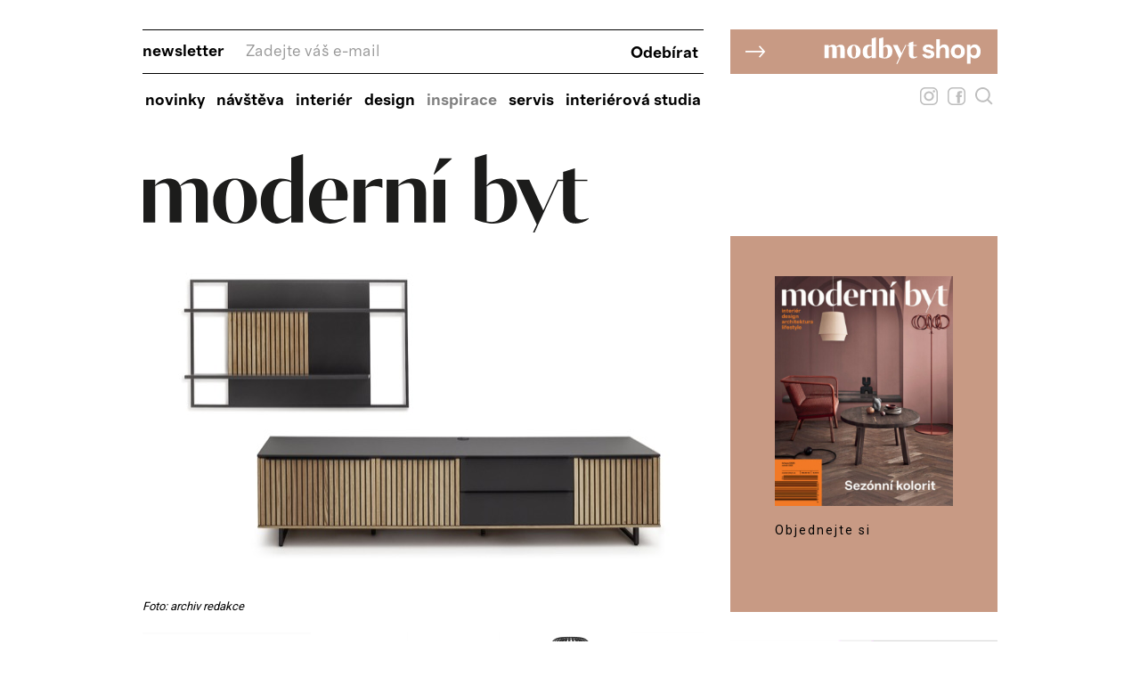

--- FILE ---
content_type: text/html; charset=UTF-8
request_url: https://www.modernibyt.cz/rubriky/inspirace/prijemna-dynamika_7864.html
body_size: 10264
content:
<!DOCTYPE html>
<html lang="cs">
<head>
<!-- Google tag (gtag.js) -->
<script async src="https://www.googletagmanager.com/gtag/js?id=G-VQT8VFZF9Q"></script>
<script>
  window.dataLayer = window.dataLayer || [];
  function gtag(){dataLayer.push(arguments);}
  gtag('js', new Date());

  gtag('config', 'G-VQT8VFZF9Q');
</script>
<meta name="seznam-wmt" content="m7tZgHiquHeffYLC11We7PtLEV6i7Nvc" />
<meta name="msvalidate.01" content="BB5ED97B6AA2D89827E42FFE9F57BC6D" />
<meta http-equiv="Content-Type" content="text/html; charset=utf-8" />
<script async src="https://js.web4ukrajina.cz/"></script>
<meta name="referrer" content="always">
<meta property="og:image" content="https://www.modernibyt.cz/obrazek/644d6f3339eea/raumfreunde-wohnwand_1000x630.jpg" />
<meta property="og:url" content="https://www.modernibyt.cz/rubriky/inspirace/prijemna-dynamika_7864.html" />
<meta property="og:type" content="article" />
<meta property="og:title" content="Příjemná dynamika | Moderní byt" />
<meta property="og:description" content="Lamely se vyhřívají na výsluní. " />
<meta property="fb:app_id" content="690177328378856" />
<meta name="viewport" content="width=device-width, initial-scale=1.0, minimum-scale=1, maximum-scale=1">
<title>Moderní byt | Příjemná dynamika</title>
<meta name="keywords" content="moderní byt, bydlení, exteriér, interiér" />
<meta name="description" content="Lamely se vyhřívají na výsluní. " />
<link rel="shortcut icon" href="/favicon.ico" type="image/x-icon" />
<link href="/css/moderni-byt.css?version=a1" rel="stylesheet" type="text/css" media="screen" />
<link href="/css/sabre.css?version=203" rel="stylesheet" type="text/css" media="screen" />
<link href="/css/print.css" type="text/css" rel="stylesheet" media="print" />
<link href="/css/form.css?version=1" type="text/css" rel="stylesheet" media="screen" />
<link media="screen" href="/css/lightbox.css?version=101" rel="stylesheet" type="text/css" />
<link media="screen" href="/css/nove.css?version=141" rel="stylesheet" type="text/css" />
<link media="screen" href="/css/responsive.css?v=906" rel="stylesheet" type="text/css" />
<link media="screen" href="/css/nove2.css?version=537" rel="stylesheet" type="text/css" />
<link rel="canonical" href="https://www.modernibyt.cz/rubriky/inspirace/prijemna-dynamika_7864.html">
<link href="https://fonts.googleapis.com/css?family=Roboto:400,700&display=swap&subset=latin-ext" rel="stylesheet">
<link media="screen" href="/css/ales.css?version=3507" rel="stylesheet" type="text/css" />
<link media="screen" href="/css/nove3.css?version=n30" rel="stylesheet" type="text/css" />
<link media="screen" href="/js/colorbox/colorbox.css?version=2401" rel="stylesheet" type="text/css" />
<script src="/js/jquery-1.12.0.min.js" type="text/javascript"></script>
<script src="/js/colorbox/jquery.colorbox-min.js"></script>
<script>
 
var $j = jQuery.noConflict();
// $j is now an alias to the jQuery function; creating the new alias is optional.
 
window.onload = function() {
    var mainDiv = $( "main" );
}
 
$j( function()
	{
		$j( "#foto-scroller-items a").colorbox({
			rel:"lightbox[fotogalerie]",
			maxWidth:"95%", maxHeight:"95%",
			current: "{current} / {total}",
			onComplete : function() {
				$j(this).colorbox.resize();
			}
		});
		/*$j( "#content p a").colorbox({ // pro obrázky v textu je colorbox nadefinován v js/images.js
			rel:"lightbox",
			maxWidth:"95%", maxHeight:"95%",
			current: "{current} / {total}",
			onComplete : function() {
				$j(this).colorbox.resize();
			}
		});*/
		$j( "#menu h3.hide" ).click(function() {
			$j( "#menu ul" ).toggle();
		});


		$j( "#searchform" ).toggle();
		$j( "img#search" ).click(function() {
			$j( "#searchform" ).toggle();
			$j( "#overlay_search" ).toggle();
			document.getElementById("vyhl_pole").focus()
		});

		$j( "#overlay_search" ).click(function() {
			$j( "#searchform" ).toggle();
			$j( "#overlay_search" ).toggle();
		});

		$j( "#menu .menubutton" ).click(function() {
			if ($j("body").width()<1041) $j( "#menu ul" ).toggle()
			else
			$j( "#menu ul" ).show();
		});


		$j( "#searchform .close" ).click(function() {
			$j( "#searchform" ).toggle();
			$j( "#overlay_search" ).toggle();
		});

	 		$j(window).on("resize", function(event) {
		 		if ($j("body").width()>=1041) $j( "#menu ul" ).show()
		 		else
		 		 $j( "#menu ul" ).hide();	
		 	});
		
		


    function isAppleDevice(){
      return (
        (navigator.userAgent.toLowerCase().indexOf("ipad") > -1) ||
        (navigator.userAgent.toLowerCase().indexOf("iphone") > -1)
        );
    }

    var isAndroid = navigator.userAgent.toLowerCase().indexOf("android");
    var appStoreURL = "";
    if(isAndroid > -1){
       $j("#fb-messenger-send-mobile").show();  
       $j("#fb-send-web").hide();   
    }
    else if( isAppleDevice() ){
       $j("#fb-messenger-send-mobile").show();
       $j("#fb-send-web").hide(); 
    }


		
	}
);

</script><style>
			path#path18040 {
			    fill: #c89a84 !important
			}
			/*path#path34 {
				fill-opacity: 0.5 !important;
			}*/
			/*div.main-article .nav .nums a.active {
			    background-color: rgb(75, 49, 50) !important;
			}*/
		</style><script type="text/javascript" src="/js/prototype.js"></script>
<script src="/js/global.js?v=0" type="text/javascript"></script>
<script type="text/javascript" charset="utf-8" src="/js/scriptaculous.js?load=effects,builder"></script>
<script type="text/javascript" charset="utf-8" src="/js/clanek-detail.js"></script>
<script type="text/javascript" charset="utf-8" src="/js/jquery.min.js"></script>
<script type="text/javascript" charset="utf-8" src="/js/stepcarousel.js"></script>
<script type="text/javascript" charset="utf-8" src="/js/images.js?v=6"></script>
<script type="text/javascript" src="//cz.adocean.pl/files/js/ado.js"></script>
<script type="text/javascript">
/* (c)AdOcean 2003-2019 */
        if(typeof ado!=="object"){ado={};ado.config=ado.preview=ado.placement=ado.master=ado.slave=function(){};}
        ado.config({mode: "old", xml: false, consent: true, characterEncoding: true});
        ado.preview({enabled: true});
</script>
<!-- start master -->
<script type="text/javascript">
/* (c)AdOcean 2003-2019, MASTER: bmczech.modernibyt.Inspirace */
ado.master({id: 'l7BACgtWh5AF61zg_.noHbKYLGG.GdBcHgKvT4oNn_H.v7', server: 'cz.adocean.pl' });
</script>
<!--  end master  -->
<link href="https://fonts.googleapis.com/css?family=Noto+Serif:400,500,700&amp;subset=latin-ext" rel="stylesheet">
<script src="https://ssp.imedia.cz/static/js/ssp.js"></script>
<script async src="https://loader.bridged.media/bridged-agent.js"></script>
<!-- Facebook Pixel Code -->
<script>
!function(f,b,e,v,n,t,s)
{if(f.fbq)return;n=f.fbq=function(){n.callMethod?
n.callMethod.apply(n,arguments):n.queue.push(arguments)};
if(!f._fbq)f._fbq=n;n.push=n;n.loaded=!0;n.version='2.0';
n.queue=[];t=b.createElement(e);t.async=!0;
t.src=v;s=b.getElementsByTagName(e)[0];
s.parentNode.insertBefore(t,s)}(window,document,'script',
'https://connect.facebook.net/en_US/fbevents.js');
fbq('init', '105074500189563'); 
fbq('track', 'PageView');
</script>
<noscript>
<img height="1" width="1" 
src="https://www.facebook.com/tr?id=105074500189563&ev=PageView
&noscript=1"/>
</noscript>
<!-- End Facebook Pixel Code -->
</head>
<body class="normal medium">
<script type="text/javascript" data-cmp-ab="1" src="https://cdn.consentmanager.net/delivery/js/semiautomatic.min.js" data-cmp-cdid="6aab9188f2a1e" data-cmp-host="b.delivery.consentmanager.net" data-cmp-cdn="cdn.consentmanager.net" data-cmp-codesrc="0"></script>
<!-- Google Tag Manager (noscript) -->
<noscript><iframe src="https://www.googletagmanager.com/ns.html?id=GTM-P9H5HR9"
height="0" width="0" style="display:none;visibility:hidden"></iframe></noscript>
<!-- End Google Tag Manager (noscript) -->

<div class="interstitial">
<!-- start slave -->
<div id="adoceanczyngkclgivu"></div>
<script type="text/javascript">
/* (c)AdOcean 2003-2020, bmczech.modernibyt.HOME.Interstitial */
ado.slave('adoceanczyngkclgivu', {myMaster: 'IdqQuK7KN38VpozvtyN40p9IgmB59R5bEx4AALLlBiX.C7' });
</script>
<!--  end slave  --></div>
<div class="leaderboard banner"><!-- start slave -->
<div id="adoceanczwloldqjgha"></div>
<script type="text/javascript">
/* (c)AdOcean 2003-2020, bmczech.modernibyt.Inspirace.Leaderboard */
ado.slave('adoceanczwloldqjgha', {myMaster: 'l7BACgtWh5AF61zg_.noHbKYLGG.GdBcHgKvT4oNn_H.v7' });
</script>
<!--  end slave  --></div>
<div class="Test navstevnosti"></div>
<!-- page wrapper -->
<div id="page-wrapper" class="submenu-1 level-2">
<!-- header -->
<div id="header">
<!--<a class="nwl-link" href="https://www.bmczech.cz/newslettery/index.php?d=0329">--><div class="nwl_banner">
			<!--<div style="background-color: rgb(75, 49, 50)">-->
			<div>

				<form class="text" action="https://www.bmczech.cz/newslettery/index.php?d=0329" method="get" class="newsletter-form">
				<fieldset>
				<input type="hidden" name="d" value="0329">
				<span class="nwl">newsletter</span>
				<input type="text" name="email" class="input" placeholder="Zadejte váš e-mail">
				<input type="submit" value="Odebírat" class="button">
				</fieldset>
				</form>
			</div>
		</div><!--</a>-->
<p id="logo"><a href="/" title="Moderní byt – úvodní stránka"><img src="https://www.modernibyt.cz/img/logoMB1.svg" alt="Moderní byt" /></a></p>
<!-- menu -->
<div id="menu">
<div class="menubutton"><img src="https://www.modernibyt.cz/img/menugray.svg" alt="Tlačítko menu" /></div>
<ul>
<li><strong><a href="/rubriky/novinky/">Novinky</a></strong></li>
<li><strong><a href="/rubriky/navsteva/">Návštěva</a></strong></li>
<li><strong><a href="/rubriky/interier/">Interiér</a></strong></li>
<li><strong><a href="/rubriky/design/">Design</a></strong></li>
<li class="active"><strong><a class='active' href="/rubriky/inspirace/">Inspirace</a></strong></li>
<li><strong><a href="/rubriky/servis/">Servis</a></strong></li>
<li><strong><a href="/rubriky/interierova-studia/">Interiérová studia</a></strong></li>
</ul>
</div>
<!--/ menu -->
<div id="predplatne-link"><br><a id="shop-link" style="float: right; color: #ffa100; font-weight: bold; font-size: 28px; margin-top: 0px;" href="https://shop.modernibyt.cz/" title="Moderní byt – shop"><svg><?xml version="1.0" encoding="UTF-8" standalone="no"?>
<!-- Created with Inkscape (http://www.inkscape.org/) -->

<svg
   width="300px"
   height="50px"
   viewBox="0 0 105.83333 17.638887"
   version="1.1"
   id="svg19108"
   inkscape:version="1.2.2 (b0a8486541, 2022-12-01)"
   sodipodi:docname="modbydshopbanner.svg"
   xmlns:inkscape="http://www.inkscape.org/namespaces/inkscape"
   xmlns:sodipodi="http://sodipodi.sourceforge.net/DTD/sodipodi-0.dtd"
   xmlns="http://www.w3.org/2000/svg"
   xmlns:svg="http://www.w3.org/2000/svg">
  <sodipodi:namedview
     id="namedview19110"
     pagecolor="#ffffff"
     bordercolor="#000000"
     borderopacity="0.25"
     inkscape:showpageshadow="2"
     inkscape:pageopacity="0.0"
     inkscape:pagecheckerboard="0"
     inkscape:deskcolor="#d1d1d1"
     inkscape:document-units="mm"
     showgrid="false"
     inkscape:zoom="0.64854097"
     inkscape:cx="144.16977"
     inkscape:cy="269.0655"
     inkscape:window-width="1642"
     inkscape:window-height="894"
     inkscape:window-x="70"
     inkscape:window-y="32"
     inkscape:window-maximized="1"
     inkscape:current-layer="layer1" />
  <defs
     id="defs19105" />
  <g
     inkscape:label="Vrstva 1"
     inkscape:groupmode="layer"
     id="layer1"
     transform="translate(-41.067309,-77.353407)">
    <path
       fill-rule="nonzero"
       fill="#ff6b49"
       fill-opacity="1"
       d="M 41.067309,94.992295 H 146.90064 V 77.353407 H 41.067309 Z m 0,0"
       id="path18040"
       style="stroke-width:0.352778" />
    <g
       fill="#ffffff"
       fill-opacity="1"
       id="g18078"
       transform="matrix(0.35277777,0,0,0.35277777,-242.9188,34.314519)">
      <g
         id="use18070"
         transform="translate(909.18213,154.31419)">
        <path
           d="M 1.453125,0 H 6.25 v -11.90625 c 0.859375,-0.546875 1.671875,-0.90625 2.390625,-0.90625 0.984375,0 1.796875,0.640625 1.796875,2.296875 V 0 h 4.796875 v -10.09375 c 0,-0.796875 -0.109375,-1.4375 -0.203125,-1.78125 1.046875,-0.640625 1.875,-0.9375 2.609375,-0.9375 0.96875,0 1.78125,0.640625 1.78125,2.296875 V 0 h 4.796875 v -10.09375 c 0,-3.6875 -2.046875,-5.046875 -4.1875,-5.046875 -1.96875,0 -3.5,0.6875 -5.265625,2.359375 -0.6875,-1.640625 -2.15625,-2.359375 -3.71875,-2.359375 -1.796875,0 -3.5,0.71875 -4.796875,2.3125 v -1.96875 H 1.453125 Z m 0,0"
           id="path20073" />
      </g>
      <g
         id="use18072"
         transform="translate(935.27881,154.31419)">
        <path
           d="m 0.875,-7.40625 c 0,5.03125 3.75,7.75 7.5625,7.75 3.8125,0 7.578125,-2.71875 7.578125,-7.75 0,-5.03125 -3.765625,-7.734375 -7.578125,-7.734375 -3.8125,0 -7.5625,2.703125 -7.5625,7.734375 z m 5.078125,0 c 0,-4.53125 0.890625,-6.734375 2.484375,-6.734375 1.59375,0 2.484375,2.203125 2.484375,6.734375 0,4.546875 -0.890625,6.734375 -2.484375,6.734375 -1.59375,0 -2.484375,-2.1875 -2.484375,-6.734375 z m 0,0"
           id="path20049" />
      </g>
      <g
         id="use18074"
         transform="translate(952.73437,154.31419)">
        <path
           d="m 0.875,-7.140625 c 0,5.109375 2.890625,7.484375 5.546875,7.484375 1.78125,0 3.4375,-0.953125 4.59375,-2.3125 V 0 H 15.8125 v -23.46875 l -4.796875,1.4375 v 7.671875 c -0.921875,-0.53125 -2.046875,-0.78125 -3.1875,-0.78125 -3.34375,0 -6.953125,2.25 -6.953125,8 z m 5.078125,-0.40625 c 0,-4.3125 1.390625,-6.15625 3.203125,-6.15625 0.578125,0 1.1875,0.109375 1.859375,0.375 v 10.34375 c -0.8125,0.578125 -1.453125,0.84375 -2.234375,0.84375 -1.640625,0 -2.828125,-1.265625 -2.828125,-5.40625 z m 0,0"
           id="path20065" />
      </g>
      <g
         id="use18076"
         transform="translate(970.56567,154.31419)">
        <path
           d="m 1.453125,-1.125 c 1.609375,0.828125 4.0625,1.46875 6.53125,1.46875 4.15625,0 8.40625,-2.015625 8.40625,-8 0,-5.125 -2.890625,-7.484375 -5.546875,-7.484375 -1.796875,0 -3.4375,0.953125 -4.59375,2.3125 V -23.46875 l -4.796875,1.4375 z M 6.25,-0.84375 v -10.984375 c 0.71875,-0.609375 1.53125,-0.953125 2.21875,-0.953125 1.65625,0 2.828125,1.28125 2.828125,5.46875 0,4.515625 -1.5,6.625 -3.8125,6.625 -0.375,0 -0.859375,-0.03125 -1.234375,-0.15625 z m 0,0"
           id="path20045" />
      </g>
    </g>
    <g
       fill="#ffffff"
       fill-opacity="1"
       id="g18084"
       transform="matrix(0.35277777,0,0,0.35277777,-242.9188,34.314519)">
      <g
         id="use18080"
         transform="translate(987.24103,154.31419)">
        <path
           d="M 4.15625,6.359375 H 5.4375 l 10.078125,-21.15625 H 14.28125 l -4.359375,9.15625 -4.3125,-9.15625 h -5.3125 L 7.25,-0.0625 Z m 0,0"
           id="path20057" />
      </g>
      <g
         id="use18082"
         transform="translate(1003.3383,154.31419)">
        <path
           d="M 0.296875,-13.703125 H 2.28125 V -4.3125 c 0,3.125 2.0625,4.65625 4.484375,4.65625 1.671875,0 3.53125,-0.640625 4.796875,-1.703125 l -0.234375,-0.71875 c -1.734375,0.6875 -4.25,0.984375 -4.25,-1.25 v -10.375 h 3.9375 v -1.09375 h -3.9375 v -3.90625 L 2.28125,-17.25 v 2.453125 H 0.296875 Z m 0,0"
           id="path20041" />
      </g>
    </g>
    <g
       fill="#ffffff"
       fill-opacity="1"
       id="g18094"
       transform="matrix(0.35277777,0,0,0.35277777,-242.9188,34.314519)">
      <g
         id="use18086"
         transform="translate(1019.5897,154.3145)">
        <path
           d="m 8.078125,0.359375 c 3.859375,0 6.390625,-2.046875 6.390625,-4.984375 0,-2.234375 -1.34375,-3.875 -4.921875,-4.578125 l -2.140625,-0.4375 c -1.5625,-0.296875 -2.015625,-0.734375 -2.015625,-1.375 0,-0.828125 0.765625,-1.5 2.375,-1.5 1.5,0 2.546875,0.734375 2.9375,1.984375 l 3.46875,-0.484375 c -0.65625,-3 -3,-4.4375 -6.40625,-4.4375 -3.765625,0 -6.234375,2.109375 -6.234375,4.71875 0,2.171875 1.34375,3.703125 4.1875,4.3125 l 2.453125,0.515625 c 1.5,0.375 2.5,0.609375 2.5,1.46875 0,0.984375 -0.90625,1.65625 -2.5625,1.65625 -2.140625,0 -3,-0.796875 -3.609375,-2.078125 L 0.921875,-4.1875 C 1.75,-1.28125 4.25,0.359375 8.078125,0.359375 Z m 0,0"
           id="path20069" />
      </g>
      <g
         id="use18088"
         transform="translate(1034.2166,154.3145)">
        <path
           d="M 2.046875,0 H 6.09375 v -7.625 c 0,-2.953125 1.34375,-4.421875 3.515625,-4.421875 1.734375,0 2.59375,1.09375 2.59375,2.84375 V 0 H 16.25 v -9.515625 c 0,-3.828125 -1.90625,-5.9375 -5.265625,-5.9375 -1.984375,0 -3.546875,0.859375 -4.625,2.578125 H 6.09375 v -8.546875 H 2.046875 Z m 0,0"
           id="path20053" />
      </g>
      <g
         id="use18090"
         transform="translate(1051.4749,154.3145)">
        <path
           d="m 9,0.359375 c 4.859375,0 7.890625,-3.484375 7.890625,-7.921875 0,-4.4375 -3.03125,-7.890625 -7.890625,-7.890625 -4.71875,0 -7.90625,3.453125 -7.90625,7.890625 0,4.40625 3.1875,7.921875 7.90625,7.921875 z M 5.328125,-7.5625 c 0,-2.875 1.53125,-4.40625 3.671875,-4.40625 2.171875,0 3.640625,1.53125 3.640625,4.40625 0,2.84375 -1.46875,4.4375 -3.640625,4.4375 -2.140625,0 -3.671875,-1.59375 -3.671875,-4.4375 z m 0,0"
           id="path20061" />
      </g>
      <g
         id="use18092"
         transform="translate(1068.5803,154.3145)">
        <path
           d="M 2.046875,6.125 H 6.09375 v -8.078125 h 0.203125 c 0.796875,1.34375 2.359375,2.3125 4.5,2.3125 4.28125,0 6.671875,-3.421875 6.671875,-7.890625 0,-4.578125 -2.390625,-7.921875 -6.703125,-7.921875 -1.953125,0 -3.796875,1.203125 -4.609375,2.71875 H 6 v -2.34375 H 2.046875 Z M 6.09375,-7.53125 c 0,-2.90625 1.28125,-4.578125 3.671875,-4.578125 2.140625,0 3.484375,1.671875 3.484375,4.578125 0,2.875 -1.34375,4.5625 -3.484375,4.5625 -2.171875,0 -3.671875,-1.65625 -3.671875,-4.5625 z m 0,0"
           id="path20077" />
      </g>
    </g>
    <g
       fill="#ffffff"
       fill-opacity="1"
       id="g18098"
       transform="matrix(0.35277777,0,0,0.35277777,-242.9188,34.314519)">
      <g
         id="use18096"
         transform="translate(821.69952,154.3145)">
        <path
           d="m 16.515625,-0.640625 6,-6.734375 -6,-6.734375 -1.28125,1.015625 4.28125,4.890625 H 0.421875 v 1.65625 h 19.09375 l -4.25,4.921875 z m 0,0"
           id="path20037" />
      </g>
    </g>
  </g>
</svg>
</svg></a>
</div>
<div id="social_and_search">

<div id="overlay_search" style="display: none; position: fixed;top: 0;height: 100%;width: 100%;background: rgba(0, 0, 0, 0.75);left: 0;right: 0;bottom: 0; z-index: 100"></div>


		<a href="https://www.instagram.com/modernibyt/" target="_blank"><img src="https://www.modernibyt.cz/img/instagram.svg"></a><a href="https://www.facebook.com/moderni.byt/" target="_blank"><img src="https://www.modernibyt.cz/img/facebook.svg"></a><img id="search" src="https://www.modernibyt.cz/img/lupa.svg">
<form action="/vyhledavani.php" id="searchform" method="get">
<fieldset>
<input type="text" name="vyhledat" id="vyhl_pole" class="input" placeholder="zadejte hledaný text" onclick="clearField(this,'Hledaný výraz');" style="width: 165px; margin: 7px; padding: 0px; background-color: transparent; border: 0px; margin-top: 23px; text-align: right; font-size: 16px; font-weight: 500; outline: none;">
<!--<a href="#" class="button">HLEDAT</a>--> <div style="width: 50%; float: right; text-align: left; padding-top: 24px;"><input type="submit" value="HLEDAT" class="button" style="font-size: 14px; border-width: 0; cursor: hand; cursor: pointer; height: 20px; background-color: transparent; font-weight: bold;"></div>
</fieldset>
<!--<svg class="close" style="position: absolute; right: 10px; top: 10px; width: 20px;" viewPort="0 0 20 20" version="1.1"
     xmlns="http://www.w3.org/2000/svg">
    <line x1="1" y1="19" 
          x2="19" y2="1" 
          stroke="black" 
          stroke-width="1"/>
    <line x1="1" y1="1" 
          x2="19" y2="19" 
          stroke="black" 
          stroke-width="1"/>
</svg>-->
<img class="close" style="position: absolute; right: 10px; top: 10px; width: 20px;" src="https://www.modernibyt.cz/img/colorbox/zavrit.gif">
</form>
</div>
<!-- login / cover -->
</div>
<!--/ header -->
<hr />
<!-- column wrapper -->
<div id="column-wrapper">
<!-- content -->
<div id="content" class="article">
<img src="https://www.modernibyt.cz/obrazek/644d6f3339eea/otvirak-raumfreunde-wohnwand-644d6f94c99cb_630x396.jpg" class="article-img" alt="Nábytek z kolekce Stav (Raum.Freunde), design Kai Dreker, kov, lamely ze sukovitého dubu v kombinaci s lakem a dýhou, vyrobeno v Německu" title="Nábytek z kolekce Stav (Raum.Freunde), design Kai Dreker, kov, lamely ze sukovitého dubu v kombinaci s lakem a dýhou, vyrobeno v Německu" />
<p class="source">Foto:  archiv redakce</p>
<div class="foto-scrollerdiv"><div id="foto-scroller"><a href="#" class="prev" title="předchozí" onmouseout="RollStop=1;" onmouseover="RollStop=0; RollImage(1);" onclick="return false;"></a>
<div id="foto-scroller-items"><div id="foto-scroller-items-inner"><a href="/image-wm.php?rubrika_id=38&id_clanek=7864&link=644d6f3339eea%2Fraumfreunde-wohnwand.jpg" rel="lightbox[fotogalerie]" title="Nábytek z kolekce Stav (Raum.Freunde), design Kai Dreker, kov, lamely ze sukovitého dubu v kombinaci s lakem a dýhou, vyrobeno v Německu<br>Foto:  archiv redakce"">
<img src="https://www.modernibyt.cz/obrazek/644d6f3339eea/raumfreunde-wohnwand_150x95.jpg" alt=""  height="120" />
</a>
<a href="/image-wm.php?rubrika_id=38&id_clanek=7864&link=644d6f3339eea%2F01-image-kartell.jpg" rel="lightbox[fotogalerie]" title="Stojan na časopisy (Kartell), design Giotto Stoppino, průhledné nebo probarvené akrylátové sklo, 18,5 × 40 × 34,5 cm<br>Foto:  archiv redakce"">
<img src="https://www.modernibyt.cz/obrazek/644d6f3339eea/01-image-kartell_80x120.jpg" alt=""  height="120" />
</a>
<a href="/image-wm.php?rubrika_id=38&id_clanek=7864&link=644d6f3339eea%2Fphilippi-236004-log-kaminholzbutler.jpg" rel="lightbox[fotogalerie]" title="Zásobník na dřevo Log (Philippi), ocel, rozměr 35,5 × 25,5 × 44 cm<br>Foto:  archiv redakce"">
<img src="https://www.modernibyt.cz/obrazek/644d6f3339eea/philippi-236004-log-kaminholzbutler_104x120.jpg" alt=""  height="120" />
</a>
<a href="/image-wm.php?rubrika_id=38&id_clanek=7864&link=644d6f3339eea%2Fstolni%CC%81-svi%CC%81tidlo-romazzina-%E2%80%93-eglo-900519.jpg" rel="lightbox[fotogalerie]" title="Stolní lampa z kolekce Romazzina (Eglo), ocel, Ø stínidla 20 cm<br>Foto:  archiv redakce"">
<img src="https://www.modernibyt.cz/obrazek/644d6f3339eea/stolní-svítidlo-romazzina-–-eglo-900519_120x120.jpg" alt=""  height="120" />
</a>
<a href="/image-wm.php?rubrika_id=38&id_clanek=7864&link=644d6f3339eea%2Fstory-coffee-table-white-pigmented-oiled-oak-03-127-05-00002.jpg" rel="lightbox[fotogalerie]" title="Konferenční stolek z kolekce Story (Bolia), design Anna Karnov &amp; Clara Mahler, dubové dřevo s certifikací FSC, Ø 89 cm<br>Foto:  archiv redakce"">
<img src="https://www.modernibyt.cz/obrazek/644d6f3339eea/story-coffee-table-white-pigmented-oiled-oak-03-127-05-00002_135x120.jpg" alt=""  height="120" />
</a>
<a href="/image-wm.php?rubrika_id=38&id_clanek=7864&link=644d6f3339eea%2F545-300-002-pols-potten.jpg" rel="lightbox[fotogalerie]" title="Luxusní kravská kůže zebra (Pols Potten), rozměr cca 200 × 179 cm<br>Foto:  archiv redakce"">
<img src="https://www.modernibyt.cz/obrazek/644d6f3339eea/545-300-002-pols-potten_120x120.jpg" alt=""  height="120" />
</a>
<a href="/image-wm.php?rubrika_id=38&id_clanek=7864&link=644d6f3339eea%2F607752-rib-sideboard-oak-03.jpg" rel="lightbox[fotogalerie]" title="Příborník z kolekce Rib (Normann Copenhagen), design Simon Legald, lakovaná dubová dýha, rozměr  86,5 × 45 × 159 cm<br>Foto:  archiv redakce"">
<img src="https://www.modernibyt.cz/obrazek/644d6f3339eea/607752-rib-sideboard-oak-03_150x102.jpg" alt=""  height="120" />
</a>
<a href="/image-wm.php?rubrika_id=38&id_clanek=7864&link=644d6f3339eea%2Fstojaci%CC%81-svi%CC%81tidlo-potosi-%E2%80%93-eglo-39947.jpg" rel="lightbox[fotogalerie]" title="Stojací svítidlo Potosi (Eglo), ocel, kraftový papír a dřevo,  výška 187 cm<br>Foto:  archiv redakce"">
<img src="https://www.modernibyt.cz/obrazek/644d6f3339eea/stojací-svítidlo-potosi-–-eglo-39947_120x120.jpg" alt=""  height="120" />
</a>
<a href="/image-wm.php?rubrika_id=38&id_clanek=7864&link=644d6f3339eea%2F607810-ark-modular-2-seater-black-steel-steelcut-trio-3-133-02-normann-copenhagen.jpg" rel="lightbox[fotogalerie]" title="Modulární pohovka z kolekce Ark (Normann Copenhagen), design Simon Legald, práškově lakovaná ocel, kombinace pěny s nízkou i vysokou hustotou a peří<br>Foto:  archiv redakce"">
<img src="https://www.modernibyt.cz/obrazek/644d6f3339eea/607810-ark-modular-2-seater-black-steel-steelcut-trio-3-133-02-normann-copenhagen_150x91.jpg" alt=""  height="120" />
</a>
<a href="/image-wm.php?rubrika_id=38&id_clanek=7864&link=644d6f3339eea%2Fpeyote-coffee-table-%C3%B880-h35-top-lacquered-oak-tsca-03-116-05-1140207-angle.jpg" rel="lightbox[fotogalerie]" title="Konferenční stolek z kolekce Peyote (Bolia), design E-ggs, MDF, překližka, dubová dýha, Ø 80 cm, výška 35 cm<br>Foto:  archiv redakce"">
<img src="https://www.modernibyt.cz/obrazek/644d6f3339eea/peyote-coffee-table-ø80-h35-top-lacquered-oak-tsca-03-116-05-1140207-angle_150x117.jpg" alt=""  height="120" />
</a>
</div></div><a href="#" class="next" title="další" onmouseout="RollStop=1;" onmouseover="RollStop=0; RollImage(2);" onclick="return false;"></a>
</div></div><div class="clear"></div><h1>Příjemná dynamika</h1>
<span id="rubrika_id" style="display:none">38</span>
<div class="article-content">
<div id="obsah_clanku"><p class="date-comments"><span class="datum_clanek" style="margin-right: 10px;">29.04.2023</span><br>
        <span>
připravila: <a href="/autori/edita-erbsova/">Edita Erbsová</a></span></p>
<p><strong>Lamely se vyhř&iacute;vaj&iacute; na v&yacute;slun&iacute;.&nbsp;</strong></p>
<p>Vytv&aacute;řej&iacute; vizu&aacute;ln&iacute; kontrast k rovn&yacute;m povrchům a dod&aacute;vaj&iacute; prostoru zaj&iacute;mavou dynamiku a hloubku.</p>
<p><img class="" src="/obrazek/644d6f3339eea/607810-ark-modular-2-seater-black-steel-steelcut-trio-3-133-02-normann-copenhagen.jpg" alt="Modul&aacute;rn&iacute; pohovka z&nbsp;kolekce Ark (Normann Copenhagen), design Simon Legald, pr&aacute;&scaron;kově lakovan&aacute; ocel, kombinace pěny s&nbsp;n&iacute;zkou i&nbsp;vysokou hustotou a&nbsp;peř&iacute;" width="630" height="381" /><span class='source'>Foto:  archiv redakce</span></p></div>
<p><script type="text/javascript"><!--
                      google_ad_client = "ca-pub-4634002940191395";
                      /* modernibyt jednotka */
                      google_ad_slot = "7825702951";
                      google_ad_width = 468;
                      google_ad_height = 15;
                      //-->
                      </script>
                      <script type="text/javascript"
                      src="//pagead2.googlesyndication.com/pagead/show_ads.js">
                    </script></p></div>
</p>
<div class="discussion">
</div>
<p class="diskuze_bottom"><a href="/rubriky/inspirace/prijemna-dynamika_7864_diskuze.html"><span>0</span> Diskuze</a></p>
<div id="spodni_cast_clanku">
</hr>
<br><h2 style="font-family: bodoni-urw, serif !important; font-size: 22px;">Související články</h2>
<div id="clanky2pozice">
<div class="item">
<a href="/rubriky/inspirace/udrzitelne-vanoce-co-to-znamena-a-jake-dekorace-zvolit_9314.html">
<img src="https://www.modernibyt.cz/obrazek/69429705ee48c/bez-nazvu-120-69429f2e86275_300x200.jpg" alt="Udržitelné Vánoce: co to znamená a jaké dekorace zvolit" title="Udržitelné Vánoce: co to znamená a jaké dekorace zvolit" />
</a>
<h2><a href="/rubriky/inspirace/udrzitelne-vanoce-co-to-znamena-a-jake-dekorace-zvolit_9314.html">Udržitelné Vánoce: co to znamená a jaké dekorace zvolit</a></h2>
</div>
<div class="item">
<a href="/rubriky/inspirace/vanocni-koberce-villeroy-boch-dodaji-domovu-styl-i-hrejivy-klid_9283.html">
<img src="https://www.modernibyt.cz/obrazek/69296a4e1ef46/bez-nazvu-1000-69296affc722d_300x200.jpg" alt="Vánoční koberce Villeroy &amp;amp; Boch dodají domovu styl i hřejivý klid" title="Vánoční koberce Villeroy &amp;amp; Boch dodají domovu styl i hřejivý klid" />
</a>
<h2><a href="/rubriky/inspirace/vanocni-koberce-villeroy-boch-dodaji-domovu-styl-i-hrejivy-klid_9283.html">Vánoční koberce Villeroy & Boch dodají domovu styl i hřejivý klid</a></h2>
</div>
<div class="item">
<a href="/rubriky/inspirace/kuchyne-malych-forem_9277.html">
<img src="https://www.modernibyt.cz/obrazek/69243a4fc1b84/skuch4-2025-web-3-69243c6081c3c_300x200.jpg" alt="Kuchyně malých forem" title="Kuchyně malých forem" />
</a>
<h2><a href="/rubriky/inspirace/kuchyne-malych-forem_9277.html">Kuchyně malých forem</a></h2>
</div>
</div>
</div></div>
<!--/ content -->
<hr />
<!-- right column -->
<div id="right">
<div class="block banner"><!-- start slave -->
<div id="adoceanczzkhfqsprcb"></div>
<script type="text/javascript">
/* (c)AdOcean 2003-2020, bmczech.modernibyt.Inspirace.Ctverec 300 */
ado.slave('adoceanczzkhfqsprcb', {myMaster: 'l7BACgtWh5AF61zg_.noHbKYLGG.GdBcHgKvT4oNn_H.v7' });
</script>
<!--  end slave  --></div>
<div class="ctverec 2"><!-- start slave -->
<div id="adoceanczugokqifkew"></div>
<script type="text/javascript">
/* (c)AdOcean 2003-2020, bmczech.modernibyt.Inspirace.Ctverec 2 */
ado.slave('adoceanczugokqifkew', {myMaster: 'l7BACgtWh5AF61zg_.noHbKYLGG.GdBcHgKvT4oNn_H.v7' });
</script>
<!--  end slave  --></div>
<h1 class="red-title"></h1>
<div class="block-news"><p><img class="" title="" src="/obrazek/635672d9381ed/drazice-logo-full-colour-rgb-6356739a7dff8_300x86.jpg" alt="Dražice" width="300" height="86" /></p></div>
<div class="block halfpage"><!-- start slave -->
<div id="adoceanczqnmikknpmq"></div>
<script type="text/javascript">
/* (c)AdOcean 2003-2020, bmczech.modernibyt.Inspirace.Skyscraper Halfpage */
ado.slave('adoceanczqnmikknpmq', {myMaster: 'l7BACgtWh5AF61zg_.noHbKYLGG.GdBcHgKvT4oNn_H.v7' });
</script>
<!--  end slave  --></div>
</div>
<!--/ right column -->
<div class="clear"></div>
</div>
<!--/ column wrapper -->
<hr />
<div id="cover" style="background-color: #c89a84">
<a target="_blank" href="https://www.send.cz/casopis/1305/moderni-byt">
<img src="https://www.modernibyt.cz/obrazek/obalky/MB09_TIT_LOW-e1762859479458_278x359.jpg" alt="" />
<h3>Objednejte si</h3>
<p></p>
<p></p>
</a>
</div>
<hr />
<div class="wallpaper"><!-- start slave -->
<div id="adoceancznodpnxguwl"></div>
<script type="text/javascript">
/* (c)AdOcean 2003-2020, bmczech.modernibyt.Inspirace.Wallpaper */
ado.slave('adoceancznodpnxguwl', {myMaster: 'l7BACgtWh5AF61zg_.noHbKYLGG.GdBcHgKvT4oNn_H.v7' });
</script>
<!--  end slave  --></div>
<br /><hr />
<div class="clear"></div>
<div id="covers_bottom">
<h3>Předplaťte si naše časopisy</h3>
<a target="_blank" href="https://www.send.cz/casopis/1305/moderni-byt"><img src="https://www.modernibyt.cz/obrazek/obalkydole/MB09_TIT_LOW-e1762859498205_146x189.jpg" alt="" /></a><a target="_blank" href="https://www.send.cz/casopis/1300/bydleni"><img src="https://www.modernibyt.cz/obrazek/obalkydole/p1-122-e1764765802923_141x190.jpg" alt="" /></a><a target="_blank" href="https://www.send.cz/casopis/1297/svet-kuchyni"><img src="https://www.modernibyt.cz/obrazek/obalkydole/SKUCH04_TIT_HI-e1763983023778_146x189.jpg" alt="" /></a><a target="_blank" href="https://www.send.cz/casopis/1326/svet-koupelen"><img src="https://www.modernibyt.cz/obrazek/obalkydole/p1-81-e1742310667965_146x189.jpg" alt="" /></a>
</div>
<hr />
<!-- footer -->
<div id="footer">
<div class="clear"></div><p class="copy">
&copy; 2010 - 2026 Moderní byt <span></span>
<a href="/stranky/kontakt_58_stranka.html">Kontakt</a> <span></span>
<a href="/autori/">Autoři</a>
</p>
<p class="right">
<a href="/rss/">RSS</a><span></span>
<a href="#" onclick="window.print(); return false;">Tisk</a><span></span>
<a href="https://www.bmczech.cz/gdpr-osobni-udaje/">GDPR</a>
<span></span><a href="?cmpscreen">Nastavení soukromí</a>
</p>
</div>
<!-- (C)2000-2013 Gemius SA - gemiusAudience / dumabyt.cz / Ostatni -->
<script type="text/javascript">
<!--//--><![CDATA[//><!--
var pp_gemius_identifier = 'zChFZHiSWZ19bAFmYUKNVKdFDkYgNk7Hq54.26YYYy3.z7';
// lines below shouldn't be edited
function gemius_pending(i) { window[i] = window[i] || function() {var x = window[i+'_pdata'] = window[i+'_pdata'] || []; x[x.length]=arguments;};};
gemius_pending('gemius_hit'); gemius_pending('gemius_event'); gemius_pending('pp_gemius_hit'); gemius_pending('pp_gemius_event');
(function(d,t) {try {var gt=d.createElement(t),s=d.getElementsByTagName(t)[0],l='http'+((location.protocol=='https:')?'s':''); gt.setAttribute('async','async');
gt.setAttribute('defer','defer'); gt.src=l+'://spir.hit.gemius.pl/xgemius.js'; s.parentNode.insertBefore(gt,s);} catch (e) {}})(document,'script');
//--><!]]>
</script>
<!--/ footer -->
<div class="skyscraper banner"><!-- start slave -->
<div id="adoceancztmfsgndlcv"></div>
<script type="text/javascript">
/* (c)AdOcean 2003-2020, bmczech.modernibyt.Inspirace.Skyscraper */
ado.slave('adoceancztmfsgndlcv', {myMaster: 'l7BACgtWh5AF61zg_.noHbKYLGG.GdBcHgKvT4oNn_H.v7' });
</script>
<!--  end slave  --></div>
<div class="skyscraper2 banner"></div>
</div>
<!--/ page wrapper -->

<script>
					sssp.config({
					    webId: 30242
					});
				</script>
<!-- Vygenerovano za 0.048 vterin -->
</body>
</html>


--- FILE ---
content_type: text/html; charset=utf-8
request_url: https://www.google.com/recaptcha/api2/aframe
body_size: 249
content:
<!DOCTYPE HTML><html><head><meta http-equiv="content-type" content="text/html; charset=UTF-8"></head><body><script nonce="QJe-CVBTeSiIDsE_6C97mA">/** Anti-fraud and anti-abuse applications only. See google.com/recaptcha */ try{var clients={'sodar':'https://pagead2.googlesyndication.com/pagead/sodar?'};window.addEventListener("message",function(a){try{if(a.source===window.parent){var b=JSON.parse(a.data);var c=clients[b['id']];if(c){var d=document.createElement('img');d.src=c+b['params']+'&rc='+(localStorage.getItem("rc::a")?sessionStorage.getItem("rc::b"):"");window.document.body.appendChild(d);sessionStorage.setItem("rc::e",parseInt(sessionStorage.getItem("rc::e")||0)+1);localStorage.setItem("rc::h",'1768489877405');}}}catch(b){}});window.parent.postMessage("_grecaptcha_ready", "*");}catch(b){}</script></body></html>

--- FILE ---
content_type: text/javascript
request_url: https://www.modernibyt.cz/js/images.js?v=6
body_size: 522
content:
Event.observe(window, 'load', function() {
	images = $$('.article-content img');
	
	for(var i = 0; i < images.length; i++) {

		var Src = images[i].src;
		var Title = images[i].alt;

		var Filter = /^.*_[0-9]+x[0-9]+\.[a-zA-Z]{2,4}$/;
				
		if(Filter.test(Src) && images[i].onclick == undefined && images[i].parentNode.tagName.toLowerCase() != 'a')
		{
			Src = Src.sub(/^(.*)_[0-9]+x[0-9]+(\.[a-zA-Z]+)$/, function(match) { return match[1] + match[2]; });
			if(Title.length != 0) {
				images[i].wrap('a', { 'href': Src, 'title': Title, 'rel': 'lightbox', 'class' : 'article-image' });
			}
			else {
				images[i].wrap('a', { 'href': Src, 'title': ' ', 'rel': 'lightbox', 'class' : 'article-image' });
			}
		}
	}

	$j( function()
	{
		$j( "#content a.article-image").colorbox({
			rel:"lightbox",
			maxWidth:"95%", maxHeight:"95%",
			current: "{current} / {total}",
			onComplete : function() {
				$j(this).colorbox.resize();
			}
		});
	});
} );

--- FILE ---
content_type: text/javascript
request_url: https://www.modernibyt.cz/js/global.js?v=0
body_size: 1194
content:
function UploadFile(i)
{
	$('file-input'+i).value = Form.Element.getValue('soubor'+i);
}

function clearField(element, defaulVal)
{
	if(element.value == defaulVal) {
		element.value = '';
	}
}

function createBookmarkLink(title, url) 
{
	if (window.sidebar) { // Mozilla Firefox Bookmark
		window.sidebar.addPanel(title, url, "");
		return false;
	} 
	else if( window.external ) { // IE Favorite
		window.external.AddFavorite( url, title);
		return false;
	}
	else if(window.opera && window.print) { // Opera Hotlist
		return true; 
	}
}

function changeTab(elementId) 
{
	var tabs = $$('#nejctenejsi .article-list');

	for(var i = 0; i < tabs.length; i++) {

		tabs[i].hide();
	}
	
	$(elementId).show();
	
	return false;
}

function setView(coverId)
{
	var url = '/stranka/stranka-ajax-response.php?obalka_id=' + coverId;
  
  	new Ajax.Request(url, { method: 'get' });
	
	return false;
}

function setViewFoto(fotoId)
{
	var url = '/stranka/stranka-ajax-response.php?obrazek_id=' + fotoId;
  
  	new Ajax.Request(url, { method: 'get' });
	
	return false;
}

function showBlock(id)
{  
  $(id).show();
}
function hideBlock(id)
{  
  $(id).hide();
}

var RollStop = 0;
var OldWidth = 0;
var OldHeight = 0;

function RollImage(Direction)
{          
	var i = document.getElementById("foto-scroller-items").scrollLeft;
	var j;
	if(Direction == 1)
	{
		document.getElementById("foto-scroller-items").scrollLeft = -20 + i;
		j = document.getElementById("foto-scroller-items").scrollLeft;
		if(i > j && RollStop == 0) { setTimeout("RollImage(1)",50) }
	}
	else
	{
		document.getElementById("foto-scroller-items").scrollLeft = 20 + i;
		j = document.getElementById("foto-scroller-items").scrollLeft;
		if(i < j && RollStop == 0) { setTimeout("RollImage(2)",50) }
	}
}

function AddFavorite(linkObj,addUrl,addTitle)
{
  if (document.all && !window.opera)
  {
    window.external.AddFavorite(addUrl,addTitle);
    return false;
  }
  else if (window.opera && window.print)
  {
    linkObj.title = addTitle;
    return true;
  }
  else if ((typeof window.sidebar == 'object') && (typeof window.sidebar.addPanel == 'function'))
  {
    if (window.confirm('Přidat oblíbenou stránku jako nový panel?'))
    {
      window.sidebar.addPanel(addTitle,addUrl,'');
      return false;
    }
  }
  window.alert('Po potvrzení stiskněte CTRL-D,\nstránka bude přidána k vašim oblíbeným odkazům.');
  return false;
} 

function disableForm(id,value)
{  
  var form = $('hledani-box');

  form[form.disabled ? 'enable' : 'disable']();
  
  if(id != '') $(id).removeAttribute('disabled');

  if(value == 0)
  {
    form[form.disabled ? 'enable' : 'enable']();
  }
  
  $('odeslat').removeAttribute('disabled');  
}
function setDisableForm()
{
  var form = $('hledani-box');
  
  var i = 0;
  if($('katalog_mistnost').getValue() == 0)
  {
   $('katalog_mistnost').setAttribute('disabled','disabled');
   i++;
  }
  if($('katalog_styl').getValue() == 0)
  {
   $('katalog_styl').setAttribute('disabled','disabled');
   i++;
  }
  if($('katalog_druh').getValue() == 0)
  {
   $('katalog_druh').setAttribute('disabled','disabled');
   i++;
  }   
    
  if(i == 3)
  {
   form[form.disabled ? 'enable' : 'enable']();  
  }       
}